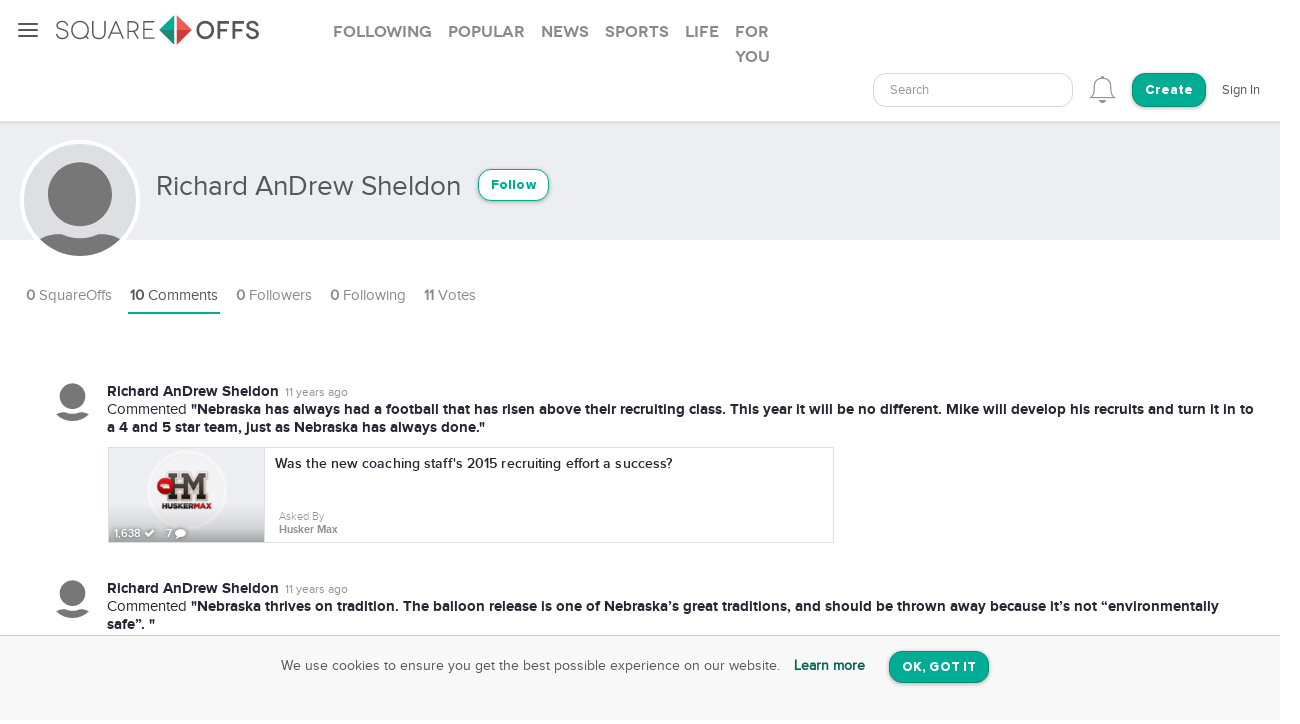

--- FILE ---
content_type: text/html; charset=utf-8
request_url: https://squareoffs.com/richardandrew.sheldon
body_size: 6903
content:
<!DOCTYPE html>
<html lang="en">
<head>
  <meta charset="utf-8">
  <title>Richard AnDrew Sheldon - SquareOffs</title>
<meta name="description" content="Join Richard AnDrew Sheldon on SquareOffs, the best place to collect, compare, and share opinions online. Discover what people are thinking.">
<meta name="keywords" content="squareoffs, square offs, square off, debate, vs, opinion, poll, vote, comment, conversation, top, best, review, comparison, compare, face off, faceoff, social, versus, vs., pick, side, voice, challenge, choose, compete, decide, right, wrong, ask, binary">
<meta name="robots" content="index">
<meta name="news_keywords" content="SquareOffs, Square Offs, square off, debate, vs, opinion, poll, vote, comment, conversation, top, best, review, comparison, compare, face off, faceoff, social, versus, vs., pick, side, voice, challenge, choose, compete, decide, right, wrong, ask, binary">
  
  <meta http-equiv="X-UA-Compatible" content="IE=edge,chrome=1">
  <meta name="viewport" content="width=device-width, initial-scale=1.0">
  <meta name="msvalidate.01" content="8347CA3704E2CB33C11E1E767BEC5175">

  <link rel="shortcut icon" type="image/png" href="/assets/SO_favicon-8f87f3e5b49fb9d8c28554f50f101454644b0396eb4245a42d13eb96db58999e.png" />
  <link rel="stylesheet" media="all" href="/assets/new_application-a944e6d6b07f8eb887540fe8061c17ef6672a824431e727bfa798c81920f1a8f.css" />
  <link rel="stylesheet" media="all" href="/assets/smartbanner.min-611967a1a5f8bbb403a69ffb5d958ab6861df1928ae240526245d6f44b81afe0.css" />
  <script src="https://vjs.zencdn.net/7.20.3/video.min.js"></script>
  <link href="https://vjs.zencdn.net/7.20.3/video-js.css" rel="stylesheet" />
  <meta name="csrf-param" content="authenticity_token" />
<meta name="csrf-token" content="ETsgPiCW3s8PUrVE4shj6wq5vtvmdbMW5LQ1VQElEXF5o0uf68TIbmJsl8ZsV9iuh6lxkw7i2jp2yLQruMMoqw==" />
  
</head>

<script src="//rum-static.pingdom.net/pa-5f34403c146aea001500088f.js" async></script>

<body id="account-users" class="px-navbar-fixed ">
  <nav class="px-nav px-nav-left px-nav-collapse
  guest-user
  
  px-nav-off-canvas"
  id="px-nav-dropdowns-left"
>
  <button type="button" class="px-nav-toggle " data-toggle="px-nav">
    <span class="navbar-toggle-icon"></span>
  </button>

  <ul class="px-nav-content">
      <li class="px-nav-item">
        <a href="/users/sign_in">
          <span class="px-nav-label">Login</span>
</a>      </li>
      <li class="px-nav-item">
        <a href="/registration/new">
          <span class="px-nav-label">Create Account</span>
</a>      </li>
      <li class="px-nav-item">
        <a href="/search">
          <span class="px-nav-label">Search</span>
</a>      </li>
      <li class="px-nav-item">
        <a href="/publishers">
          <span class="px-nav-label">Publishers & Brands</span>
</a>      </li>
      <li class="px-nav-item">
        <a href="https://wordpress.org/plugins/squareoffs/">
          <span class="px-nav-label">WordPress</span>
</a>      </li>
      <li class="px-nav-item">
        <a href="https://about.squareoffs.com/blog/">
          <span class="px-nav-label">Blog</span>
</a>      </li>

      <li class="px-nav-item the-square hidden-xs hidden-sm ">
        <a href="/">
          <img class="px-nav-icon active" src="/assets/Square-b1d6325ad09053e778191ae051d5c96f24c2495d1ee25f3aaea014b365a52881.png" />
          <img class="px-nav-icon inactive" src="/assets/square-gray-203b417bb1050ab25786cd2aa96b8386c9639b78674dc29eeb1d937dd4692520.png" />
          <span class="px-nav-label">The Square</span>
</a>      </li>



      <li class="px-nav-item">
        <div class="separator"></div>
      </li>
      <li class="px-nav-item sidr_social">
        <a class="sidr_twitter" href="https://twitter.com/SquareOffs">
          <i class="fa fa-twitter px-nav-icon"></i>
          <span class="px-nav-label">Follow Us on Twitter</span>
        </a>
      </li>
      <li class="px-nav-item sidr_social">
        <a class="sidr_facebook" href="https://www.facebook.com/squareoffs" target="blank">
          <i class="fa fa-facebook px-nav-icon"></i>
          <span class="px-nav-label">Follow Us on Facebook</span>
        </a>
      </li>
  </ul>

  <ul class="px-nav-content px-nav-footer">
    <li class="px-nav-item">
      <a class="support" href="https://support.squareoffs.com/en/">
        <span>Support</span>
</a>      <span>&#183;</span>
      <a class="about" href="https://about.squareoffs.com">
        <span class="px-nav-label">About</span>
</a>      <span>&#183;</span>
      <a class="terms" href="/terms">
        <span>Terms</span>
</a>    </li>
    <li class="px-nav-item">
      <a href="/">
        <span>
          © 2026 SquareOffs
        </span>
      </a>
    </li>
  </ul>
</nav>

<nav class="navbar px-navbar ">
  <button type="button" class="navbar-toggle collapsed">
  </button>
  <a class="navbar-brand" href="/"><img alt="SquareOffs logo" src="/assets/Logo-343c6a748ac336ca96afdf9d72fdeb3d70f1478434f3566ae459fd1707da8d18.svg" /></a>
    <ul class="nav nav-tabs nav-tabs-simple nav-lg hidden-xs hidden-sm hidden-md">
      <li role="presentation" class="false">
  <a role="tab" aria-controls="all" rel="the-square-tab-following" class="" href="/topic/following">Following</a>
</li>

<li role="presentation" class="false">
  <a role="tab" aria-controls="all" rel="the-square-tab-popular" class="" href="/topic/popular">Popular</a>
</li>

<li role="presentation" class="false">
  <a role="tab" aria-controls="all" rel="the-square-tab-news" class="" href="/topic/news">News</a>
</li>

<li role="presentation" class="false">
  <a role="tab" aria-controls="all" rel="the-square-tab-sports" class="" href="/topic/sports">Sports</a>
</li>

<li role="presentation" class="false">
  <a role="tab" aria-controls="all" rel="the-square-tab-life" class="" href="/topic/life">Life</a>
</li>

<li role="presentation" class="false">
  <a role="tab" aria-controls="all" rel="the-square-tab-for you" class="for-you-tab" href="/topic/for%20you">For you</a>
</li>


    </ul>
  <div class="navbar-collapse collapse" aria-expanded="false" id="px-navbar-forms-collapse">
    <ul class="nav navbar-nav navbar-right">
        <li class="hidden-xs hidden-sm">
          <form id="new_search" class="navbar-form visible-lg" role="search" action="/search" accept-charset="UTF-8" method="get">
            <div class="form-group">
              <select class="form-control" name="q"  data-allow-clear="true" style="width: 100%">
                <option></option>
              </select>
            </div>
</form>          <a class="hidden-lg" href="/search"><i class='px-navbar-icon icon ion-ios-search'></i></a>
        </li>
        <li class="dropdown user-notifications-dropdown hidden-md">
            <i class="px-navbar-icon icon ion-ios-bell-outline unauthenticated-prompt"></i>

        </li>
        <li class="create-btn-container">
          <a href="/registration/new?utm_source=account%2Fusers">
            <button type="button" class="btn btn-primary navbar-btn btn-rounded">
              Create
            </button>
</a>        </li>
          <li>
            <a href="/users/sign_in">Sign In</a>
          </li>
    </ul>
  </div>
</nav>

  <nav class="bottom-nav px-navbar visible-xs visible-sm">
  <div class="bottom-nav-container">
    <div class="bottom-nav-item">
      <a class="" href="/"><i class='px-navbar-icon icon ion-ios-home-outline'></i></a>
    </div>
    <div class="bottom-nav-item">
      <a class="" href="/search"><i class='px-navbar-icon icon ion-ios-search'></i></a>
    </div>
    <div class="bottom-nav-item">
      <a class=" unauthenticated-prompt" href="#"><i class='px-navbar-icon icon ion-ios-plus-outline create_so_button '></i></a>
    </div>
    <div class="bottom-nav-item user-notifications-dropup dropup">
        <i class="px-navbar-icon icon ion-ios-bell-outline unauthenticated-prompt"></i>

    </div>
    <div class="bottom-nav-item">
    <a class="unauthenticated-prompt" href="#">
      <img class="px-navbar-image user-image " alt="default profile image" src="/assets/SOProfile-cb5798a284da490e620ff00069f852bc690799e2af53b40c7e2f03209dd8a3e5.svg" />
</a>    </div>
  </div>
</nav>



    <meta name="smartbanner:title" content="SquareOffs">
<meta name="smartbanner:author" content="Download the App">
<meta name="smartbanner:price" content="On iOS & Android">
<meta name="smartbanner:price-suffix-apple" content=" ">
<meta name="smartbanner:price-suffix-google" content=" ">
<meta name="smartbanner:icon-apple" content="https://squareoffs.com/assets/Icon-e57ad7a5a815aca69c9c9620bf6a92f5324184b3e45374673aec2a03c91bd36e.png">
<meta name="smartbanner:icon-google" content="https://squareoffs.com/assets/Icon-e57ad7a5a815aca69c9c9620bf6a92f5324184b3e45374673aec2a03c91bd36e.png">
<meta name="smartbanner:button" content="VIEW">
<meta name="smartbanner:button-url-apple" content="https://squareoffs.co/smartbannerios">
<meta name="smartbanner:button-url-google" content="https://squareoffs.co/smartbannerandroid">
<meta name="smartbanner:enabled-platforms" content="android,ios">
<meta name="smartbanner:close-label" content="Close">


    <ul class="nav nav-tabs nav-tabs-simple nav-md visible-xs visible-sm scrollmenu">
      <li role="presentation" class="false">
  <a role="tab" aria-controls="all" rel="the-square-tab-following" class="" href="/topic/following">Following</a>
</li>

<li role="presentation" class="false">
  <a role="tab" aria-controls="all" rel="the-square-tab-popular" class="" href="/topic/popular">Popular</a>
</li>

<li role="presentation" class="false">
  <a role="tab" aria-controls="all" rel="the-square-tab-news" class="" href="/topic/news">News</a>
</li>

<li role="presentation" class="false">
  <a role="tab" aria-controls="all" rel="the-square-tab-sports" class="" href="/topic/sports">Sports</a>
</li>

<li role="presentation" class="false">
  <a role="tab" aria-controls="all" rel="the-square-tab-life" class="" href="/topic/life">Life</a>
</li>

<li role="presentation" class="false">
  <a role="tab" aria-controls="all" rel="the-square-tab-for you" class="for-you-tab" href="/topic/for%20you">For you</a>
</li>


    </ul>

  <div class="px-content container-fluid">
    <div id="flash-messages">
</div>

    
<div id="account">
  <div class="account-cover-photo cover-photo">
  
  <div class="cover-border" style="display: none;"></div>
</div>
<div class="page-profile-v2-subheader">
  <img title="Richard AnDrew Sheldon" alt="Richard AnDrew Sheldon" class="page-profile-v2-avatar border-round" onerror="this.onerror=null;this.src=&#39;/assets/SOProfile-cb5798a284da490e620ff00069f852bc690799e2af53b40c7e2f03209dd8a3e5.svg&#39;" src="//graph.facebook.com/100007371216714/picture?type=square" />
  <div class="subheader-text ">  
    <div class="subheader-group">
      <h1 class="m-t-2">
        <span>Richard AnDrew Sheldon</span>
      </h1>
            <button type="button" class="btn btn-sm btn-rounded btn-outline m-l-1 btn-primary unauthenticated-prompt" data-user-id="894867" data-follower-type="user">Follow</button>

    </div>
    <span>




    </span>
  </div>
</div>

<div class="about-me"></div>

<ul class="nav nav-lg nav-tabs nav-tabs-simple tab-resize-tabs" id="profile-tabs">
  <li class="dropdown tab-resize">
    <a class="dropdown-toggle" data-toggle="dropdown" role="button" aria-haspopup="true" aria-expanded="false">
      <span class="tab-resize-icon"></span>
    </a>
    <ul class="dropdown-menu"></ul>
  </li>
  <li class="">
    <a href="/richardandrew.sheldon">
      <strong>0</strong> SquareOffs
</a>  </li>
  <li class="active">
    <a href="/richardandrew.sheldon/comments">
      <strong>10</strong> Comments
</a>  </li>
  <li class="">
    <a href="/richardandrew.sheldon/followers">
      <strong>0</strong> Followers
</a>  </li>
  <li class="">
    <a href="/richardandrew.sheldon/followed_users">
      <strong>0</strong> Following
</a>  </li>
  <li>
    <a href="#profile-votes" data-toggle="tab">
      <strong>11</strong> Votes
    </a>
  </li>
</ul>



  <div class="tab-content p-y-0">
    <div id="profile-view">
      <div class="tab-content">
        <div class="tab-pane fade  square-offs-container" id="account-squareoffs">
            <div class="page-signup-container">
              <div class="panel p-a-4 text-xs-center">
                <h1 class="m-y-2">Richard AnDrew Sheldon has not created any SquareOffs yet.</h1>
              </div>
            </div>
        </div>
      </div>
    </div>
      <div class="tab-pane fade in active" id="profile-comments">
          <div id="comments-wrapper">
    <div class="profile-comment-item p-l-4 p-y-1 m-b-1">
    <img title="Richard AnDrew Sheldon" alt="Richard AnDrew Sheldon" class="profile-comment-avatar border-round position-absolute" onerror="this.onerror=null;this.src=&#39;/assets/SOProfile-cb5798a284da490e620ff00069f852bc690799e2af53b40c7e2f03209dd8a3e5.svg&#39;" src="//graph.facebook.com/100007371216714/picture?type=square" />
      <div class="summary-card-info font-size-15">
        <div class="profile-comment-user-info">
          <div class="font-family-rgbold display-inline-block">Richard AnDrew Sheldon</div>
          <div class="comment-time-ago display-inline-block"><span title="2015-02-07T11:16:21-06:00" class="timeago">2015-02-07T11:16:21-06:00</span></div>
          <div><span>Commented </span><span class="font-family-rgbold">"Nebraska has always had a football that has risen above their recruiting class. This year it will be no different. Mike will develop his recruits and turn it in to a 4 and 5 star team, just as Nebraska has always done."</span></div>
        </div>
      </div>
      <div class="commented-preview-card">
        <a id="was-the-new-coaching-staff-s-2015-recruiting-effort-a-success" class="infinite-item square-off-info" target="_parent" href="/HuskerMax/was-the-new-coaching-staff-s-2015-recruiting-effort-a-success">
          
<div class="cover-photo creator-image">
    <img alt="Was the new coaching staff&#39;s 2015 recruiting effort a success?" title="Was the new coaching staff&#39;s 2015 recruiting effort a success?" src="https://assets.squareoffs.com/profiles/avatars/2811/large/1646350958/twitter_umpteen.png?1646350958" />
    <div class="cover-border"></div>
    <div class="readable">
      1,638 <i class='fa fa-check'></i>
      7 <i class='fa fa-comment'></i>
    </div>
</div>
<div class="title">
  Was the new coaching staff&#39;s 2015 recruiting effort a success?
</div>
  <div class="summary-card-info">
    <div class="display-inline-block">
      <div class="font-family-light">Asked By</div>
      <div class="font-family-rgbold">Husker Max</div>
    </div>
  </div>

</a>      </div>
    </div>
    <div class="profile-comment-item p-l-4 p-y-1 m-b-1">
    <img title="Richard AnDrew Sheldon" alt="Richard AnDrew Sheldon" class="profile-comment-avatar border-round position-absolute" onerror="this.onerror=null;this.src=&#39;/assets/SOProfile-cb5798a284da490e620ff00069f852bc690799e2af53b40c7e2f03209dd8a3e5.svg&#39;" src="//graph.facebook.com/100007371216714/picture?type=square" />
      <div class="summary-card-info font-size-15">
        <div class="profile-comment-user-info">
          <div class="font-family-rgbold display-inline-block">Richard AnDrew Sheldon</div>
          <div class="comment-time-ago display-inline-block"><span title="2014-09-26T06:29:18-05:00" class="timeago">2014-09-26T06:29:18-05:00</span></div>
          <div><span>Commented </span><span class="font-family-rgbold">"Nebraska thrives on tradition. The balloon release is one of Nebraska’s great traditions, and should be thrown away because it’s not “environmentally safe”.  "</span></div>
        </div>
      </div>
      <div class="commented-preview-card">
        <a id="should-the-memorial-stadium-balloon-release-be-ended" class="infinite-item square-off-info" target="_parent" href="/HuskerMax/should-the-memorial-stadium-balloon-release-be-ended">
          
<div class="cover-photo creator-image">
    <img alt="Should the Memorial Stadium balloon release be ended?" title="Should the Memorial Stadium balloon release be ended?" src="https://assets.squareoffs.com/profiles/avatars/2811/large/1646350958/twitter_umpteen.png?1646350958" />
    <div class="cover-border"></div>
    <div class="readable">
      3,679 <i class='fa fa-check'></i>
      71 <i class='fa fa-comment'></i>
    </div>
</div>
<div class="title">
  Should the Memorial Stadium balloon release be ended?
</div>
  <div class="summary-card-info">
    <div class="display-inline-block">
      <div class="font-family-light">Asked By</div>
      <div class="font-family-rgbold">Husker Max</div>
    </div>
  </div>

</a>      </div>
    </div>
    <div class="profile-comment-item p-l-4 p-y-1 m-b-1">
    <img title="Richard AnDrew Sheldon" alt="Richard AnDrew Sheldon" class="profile-comment-avatar border-round position-absolute" onerror="this.onerror=null;this.src=&#39;/assets/SOProfile-cb5798a284da490e620ff00069f852bc690799e2af53b40c7e2f03209dd8a3e5.svg&#39;" src="//graph.facebook.com/100007371216714/picture?type=square" />
      <div class="summary-card-info font-size-15">
        <div class="profile-comment-user-info">
          <div class="font-family-rgbold display-inline-block">Richard AnDrew Sheldon</div>
          <div class="comment-time-ago display-inline-block"><span title="2014-07-27T15:46:50-05:00" class="timeago">2014-07-27T15:46:50-05:00</span></div>
          <div><span>Commented </span><span class="font-family-rgbold">"The only way we can follow recruiting is by listening to subjective analyzes of media outlets as they review their &quot;top prospects&quot;. Those prospects don&#39;t necessarily fit Nebraska&#39;s system.   "</span></div>
        </div>
      </div>
      <div class="commented-preview-card">
        <a id="do-you-follow-nu-football-recruiting-year-round" class="infinite-item square-off-info" target="_parent" href="/HuskerMax/do-you-follow-nu-football-recruiting-year-round">
          
<div class="cover-photo creator-image">
    <img alt="Do you follow NU football recruiting year round?" title="Do you follow NU football recruiting year round?" src="https://assets.squareoffs.com/profiles/avatars/2811/large/1646350958/twitter_umpteen.png?1646350958" />
    <div class="cover-border"></div>
    <div class="readable">
      632 <i class='fa fa-check'></i>
      5 <i class='fa fa-comment'></i>
    </div>
</div>
<div class="title">
  Do you follow NU football recruiting year round?
</div>
  <div class="summary-card-info">
    <div class="display-inline-block">
      <div class="font-family-light">Asked By</div>
      <div class="font-family-rgbold">Husker Max</div>
    </div>
  </div>

</a>      </div>
    </div>
    <div class="profile-comment-item p-l-4 p-y-1 m-b-1">
    <img title="Richard AnDrew Sheldon" alt="Richard AnDrew Sheldon" class="profile-comment-avatar border-round position-absolute" onerror="this.onerror=null;this.src=&#39;/assets/SOProfile-cb5798a284da490e620ff00069f852bc690799e2af53b40c7e2f03209dd8a3e5.svg&#39;" src="//graph.facebook.com/100007371216714/picture?type=square" />
      <div class="summary-card-info font-size-15">
        <div class="profile-comment-user-info">
          <div class="font-family-rgbold display-inline-block">Richard AnDrew Sheldon</div>
          <div class="comment-time-ago display-inline-block"><span title="2014-07-12T05:08:43-05:00" class="timeago">2014-07-12T05:08:43-05:00</span></div>
          <div><span>Commented </span><span class="font-family-rgbold">"A top 15 class is a good thing for Nebraska and shows promising signs for the future."</span></div>
        </div>
      </div>
      <div class="commented-preview-card">
        <a id="are-you-satisfied-with-the-current-nu-football-recruiting-class" class="infinite-item square-off-info" target="_parent" href="/HuskerMax/are-you-satisfied-with-the-current-nu-football-recruiting-class">
          
<div class="cover-photo creator-image">
    <img alt="Are you satisfied with the current NU football recruiting class?" title="Are you satisfied with the current NU football recruiting class?" src="https://assets.squareoffs.com/profiles/avatars/2811/large/1646350958/twitter_umpteen.png?1646350958" />
    <div class="cover-border"></div>
    <div class="readable">
      856 <i class='fa fa-check'></i>
      3 <i class='fa fa-comment'></i>
    </div>
</div>
<div class="title">
  Are you satisfied with the current NU football recruiting class?
</div>
  <div class="summary-card-info">
    <div class="display-inline-block">
      <div class="font-family-light">Asked By</div>
      <div class="font-family-rgbold">Husker Max</div>
    </div>
  </div>

</a>      </div>
    </div>
    <div class="profile-comment-item p-l-4 p-y-1 m-b-1">
    <img title="Richard AnDrew Sheldon" alt="Richard AnDrew Sheldon" class="profile-comment-avatar border-round position-absolute" onerror="this.onerror=null;this.src=&#39;/assets/SOProfile-cb5798a284da490e620ff00069f852bc690799e2af53b40c7e2f03209dd8a3e5.svg&#39;" src="//graph.facebook.com/100007371216714/picture?type=square" />
      <div class="summary-card-info font-size-15">
        <div class="profile-comment-user-info">
          <div class="font-family-rgbold display-inline-block">Richard AnDrew Sheldon</div>
          <div class="comment-time-ago display-inline-block"><span title="2014-06-07T08:07:51-05:00" class="timeago">2014-06-07T08:07:51-05:00</span></div>
          <div><span>Commented </span><span class="font-family-rgbold">"Suh couldn&#39;t do it. That means Randy can&#39;t do it. He is the best anyone has seen in the BCS-Post BCS era. With offensive lines getting better each year,  increasing the difficulty of making a sack."</span></div>
        </div>
      </div>
      <div class="commented-preview-card">
        <a id="will-randy-gregory-break-the-all-time-single-season-sack-record" class="infinite-item square-off-info" target="_parent" href="/HuskerMax/will-randy-gregory-break-the-all-time-single-season-sack-record">
          
<div class="cover-photo creator-image">
    <img alt="Will Randy Gregory break the all time single season sack record?" title="Will Randy Gregory break the all time single season sack record?" src="https://assets.squareoffs.com/profiles/avatars/2811/large/1646350958/twitter_umpteen.png?1646350958" />
    <div class="cover-border"></div>
    <div class="readable">
      653 <i class='fa fa-check'></i>
      5 <i class='fa fa-comment'></i>
    </div>
</div>
<div class="title">
  Will Randy Gregory break the all time single season sack record?
</div>
  <div class="summary-card-info">
    <div class="display-inline-block">
      <div class="font-family-light">Asked By</div>
      <div class="font-family-rgbold">Husker Max</div>
    </div>
  </div>

</a>      </div>
    </div>
    <div class="profile-comment-item p-l-4 p-y-1 m-b-1">
    <img title="Richard AnDrew Sheldon" alt="Richard AnDrew Sheldon" class="profile-comment-avatar border-round position-absolute" onerror="this.onerror=null;this.src=&#39;/assets/SOProfile-cb5798a284da490e620ff00069f852bc690799e2af53b40c7e2f03209dd8a3e5.svg&#39;" src="//graph.facebook.com/100007371216714/picture?type=square" />
      <div class="summary-card-info font-size-15">
        <div class="profile-comment-user-info">
          <div class="font-family-rgbold display-inline-block">Richard AnDrew Sheldon</div>
          <div class="comment-time-ago display-inline-block"><span title="2014-05-12T10:55:54-05:00" class="timeago">2014-05-12T10:55:54-05:00</span></div>
          <div><span>Commented </span><span class="font-family-rgbold">"He is the closest thing you get to constant. He has also produced similar numbers to Clowney, which cannot be ignored by the national media."</span></div>
        </div>
      </div>
      <div class="commented-preview-card">
        <a id="will-randy-gregory-be-a-top-ten-pick-in-the-2015-nfl-draft" class="infinite-item square-off-info" target="_parent" href="/HuskerMax/will-randy-gregory-be-a-top-ten-pick-in-the-2015-nfl-draft">
          
<div class="cover-photo creator-image">
    <img alt="Will Randy Gregory be a top ten pick in the 2015 NFL Draft?" title="Will Randy Gregory be a top ten pick in the 2015 NFL Draft?" src="https://assets.squareoffs.com/profiles/avatars/2811/large/1646350958/twitter_umpteen.png?1646350958" />
    <div class="cover-border"></div>
    <div class="readable">
      475 <i class='fa fa-check'></i>
      3 <i class='fa fa-comment'></i>
    </div>
</div>
<div class="title">
  Will Randy Gregory be a top ten pick in the 2015 NFL Draft?
</div>
  <div class="summary-card-info">
    <div class="display-inline-block">
      <div class="font-family-light">Asked By</div>
      <div class="font-family-rgbold">Husker Max</div>
    </div>
  </div>

</a>      </div>
    </div>
    <div class="profile-comment-item p-l-4 p-y-1 m-b-1">
    <img title="Richard AnDrew Sheldon" alt="Richard AnDrew Sheldon" class="profile-comment-avatar border-round position-absolute" onerror="this.onerror=null;this.src=&#39;/assets/SOProfile-cb5798a284da490e620ff00069f852bc690799e2af53b40c7e2f03209dd8a3e5.svg&#39;" src="//graph.facebook.com/100007371216714/picture?type=square" />
      <div class="summary-card-info font-size-15">
        <div class="profile-comment-user-info">
          <div class="font-family-rgbold display-inline-block">Richard AnDrew Sheldon</div>
          <div class="comment-time-ago display-inline-block"><span title="2014-05-12T10:54:28-05:00" class="timeago">2014-05-12T10:54:28-05:00</span></div>
          <div><span>Commented </span><span class="font-family-rgbold">"He is the best rated returning I-back, combined with the talent that he brings to the table, his drive, and his heart will earn him a spot in the Heisman finals in New York."</span></div>
        </div>
      </div>
      <div class="commented-preview-card">
        <a id="will-ameer-abdullah-finish-top-five-in-the-heisman-trophy-voting" class="infinite-item square-off-info" target="_parent" href="/HuskerMax/will-ameer-abdullah-finish-top-five-in-the-heisman-trophy-voting">
          
<div class="cover-photo creator-image">
    <img alt="Will Ameer Abdullah finish top five in the Heisman Trophy voting?" title="Will Ameer Abdullah finish top five in the Heisman Trophy voting?" src="https://assets.squareoffs.com/profiles/avatars/2811/large/1646350958/twitter_umpteen.png?1646350958" />
    <div class="cover-border"></div>
    <div class="readable">
      959 <i class='fa fa-check'></i>
      10 <i class='fa fa-comment'></i>
    </div>
</div>
<div class="title">
  Will Ameer Abdullah finish top five in the Heisman Trophy voting?
</div>
  <div class="summary-card-info">
    <div class="display-inline-block">
      <div class="font-family-light">Asked By</div>
      <div class="font-family-rgbold">Husker Max</div>
    </div>
  </div>

</a>      </div>
    </div>
    <div class="profile-comment-item p-l-4 p-y-1 m-b-1">
    <img title="Richard AnDrew Sheldon" alt="Richard AnDrew Sheldon" class="profile-comment-avatar border-round position-absolute" onerror="this.onerror=null;this.src=&#39;/assets/SOProfile-cb5798a284da490e620ff00069f852bc690799e2af53b40c7e2f03209dd8a3e5.svg&#39;" src="//graph.facebook.com/100007371216714/picture?type=square" />
      <div class="summary-card-info font-size-15">
        <div class="profile-comment-user-info">
          <div class="font-family-rgbold display-inline-block">Richard AnDrew Sheldon</div>
          <div class="comment-time-ago display-inline-block"><span title="2014-05-05T10:36:26-05:00" class="timeago">2014-05-05T10:36:26-05:00</span></div>
          <div><span>Commented </span><span class="font-family-rgbold">"People aren&#39;t interested in husker talent like they used to be."</span></div>
        </div>
      </div>
      <div class="commented-preview-card">
        <a id="how-many-huskers-will-go-in-this-weeks-nfl-draft" class="infinite-item square-off-info" target="_parent" href="/HuskerMax/how-many-huskers-will-go-in-this-weeks-nfl-draft">
          
<div class="cover-photo creator-image">
    <img alt="How many Huskers will go in this weeks NFL Draft?" title="How many Huskers will go in this weeks NFL Draft?" src="https://assets.squareoffs.com/profiles/avatars/2811/large/1646350958/twitter_umpteen.png?1646350958" />
    <div class="cover-border"></div>
    <div class="readable">
      678 <i class='fa fa-check'></i>
      4 <i class='fa fa-comment'></i>
    </div>
</div>
<div class="title">
  How many Huskers will go in this weeks NFL Draft?
</div>
  <div class="summary-card-info">
    <div class="display-inline-block">
      <div class="font-family-light">Asked By</div>
      <div class="font-family-rgbold">Husker Max</div>
    </div>
  </div>

</a>      </div>
    </div>
    <div class="profile-comment-item p-l-4 p-y-1 m-b-1">
    <img title="Richard AnDrew Sheldon" alt="Richard AnDrew Sheldon" class="profile-comment-avatar border-round position-absolute" onerror="this.onerror=null;this.src=&#39;/assets/SOProfile-cb5798a284da490e620ff00069f852bc690799e2af53b40c7e2f03209dd8a3e5.svg&#39;" src="//graph.facebook.com/100007371216714/picture?type=square" />
      <div class="summary-card-info font-size-15">
        <div class="profile-comment-user-info">
          <div class="font-family-rgbold display-inline-block">Richard AnDrew Sheldon</div>
          <div class="comment-time-ago display-inline-block"><span title="2014-03-31T10:35:23-05:00" class="timeago">2014-03-31T10:35:23-05:00</span></div>
          <div><span>Commented </span><span class="font-family-rgbold">"One of the only all america backs in the country returns to Nebraska, along with a better poised quarterback and a wide out who can perform in space like nobody you have ever seen before.             "</span></div>
        </div>
      </div>
      <div class="commented-preview-card">
        <a id="tommy-ameer-kenny-best-offensive-trio-in-the-big-ten-west" class="infinite-item square-off-info" target="_parent" href="/HuskerMax/tommy-ameer-kenny-best-offensive-trio-in-the-big-ten-west">
          
<div class="cover-photo creator-image">
    <img alt="Tommy, Ameer, Kenny: Best offensive trio in the Big Ten West?" title="Tommy, Ameer, Kenny: Best offensive trio in the Big Ten West?" src="https://assets.squareoffs.com/profiles/avatars/2811/large/1646350958/twitter_umpteen.png?1646350958" />
    <div class="cover-border"></div>
    <div class="readable">
      971 <i class='fa fa-check'></i>
      9 <i class='fa fa-comment'></i>
    </div>
</div>
<div class="title">
  Tommy, Ameer, Kenny: Best offensive trio in the Big Ten West?
</div>
  <div class="summary-card-info">
    <div class="display-inline-block">
      <div class="font-family-light">Asked By</div>
      <div class="font-family-rgbold">Husker Max</div>
    </div>
  </div>

</a>      </div>
    </div>
    <div class="profile-comment-item p-l-4 p-y-1 m-b-1">
    <img title="Richard AnDrew Sheldon" alt="Richard AnDrew Sheldon" class="profile-comment-avatar border-round position-absolute" onerror="this.onerror=null;this.src=&#39;/assets/SOProfile-cb5798a284da490e620ff00069f852bc690799e2af53b40c7e2f03209dd8a3e5.svg&#39;" src="//graph.facebook.com/100007371216714/picture?type=square" />
      <div class="summary-card-info font-size-15">
        <div class="profile-comment-user-info">
          <div class="font-family-rgbold display-inline-block">Richard AnDrew Sheldon</div>
          <div class="comment-time-ago display-inline-block"><span title="2014-03-12T11:13:44-05:00" class="timeago">2014-03-12T11:13:44-05:00</span></div>
          <div><span>Commented </span><span class="font-family-rgbold">"They have proved that they can contend in The Dance and make it to the Sweet Sixteen round."</span></div>
        </div>
      </div>
      <div class="commented-preview-card">
        <a id="husker-hoops-will-both-men-and-women-make-the-ncaa-tourney" class="infinite-item square-off-info" target="_parent" href="/HuskerMax/husker-hoops-will-both-men-and-women-make-the-ncaa-tourney">
          
<div class="cover-photo creator-image">
    <img alt="Husker Hoops: Will both men and women make the NCAA tourney?" title="Husker Hoops: Will both men and women make the NCAA tourney?" src="https://assets.squareoffs.com/profiles/avatars/2811/large/1646350958/twitter_umpteen.png?1646350958" />
    <div class="cover-border"></div>
    <div class="readable">
      1,237 <i class='fa fa-check'></i>
      5 <i class='fa fa-comment'></i>
    </div>
</div>
<div class="title">
  Husker Hoops: Will both men and women make the NCAA tourney?
</div>
  <div class="summary-card-info">
    <div class="display-inline-block">
      <div class="font-family-light">Asked By</div>
      <div class="font-family-rgbold">Husker Max</div>
    </div>
  </div>

</a>      </div>
    </div>
</div>



      </div>
  </div>
</div>


  </div>

    <div class="gdpr alert cookies">
    <p class="text-xs-center">We use cookies to ensure you get the best possible experience on our website.
      <a href="/terms" class="alert-link m-x-1 ">Learn more</a>
      <a class="m-a-1 btn btn-primary btn-rounded" rel="nofollow" data-remote="true" data-method="post" href="/gdpr/cookies">OK, GOT IT</a>
    </p>
  </div>


  <div class="modal fade" id="confirm-modal" tabindex="-1" role="dialog" aria-labelledby="square_off-delete-modal">
    <div class="modal-dialog" role="document">
      <div class="modal-content">
        <div class="modal-header">
          <button type="button" class="close" data-dismiss="modal" aria-label="Close"><span aria-hidden="true">&times;</span></button>
          <div class="modal-title">Delete SquareOff?</div>
        </div>
        <div class="modal-body">
          This action cannot be undone. Are you sure you want to continue?
          <input type="hidden" value="" id="delete-square-off-id">
        </div>
        <div class="modal-footer">
          <button type="button" class="btn btn-default" data-dismiss="modal">Cancel</button>
          <button type="button" class="btn btn-danger delete-button-dialog">Delete</button>
        </div>
      </div>
    </div>
  </div>

  <div class="modal fade" id="confirm-account-delete-modal" tabindex="-1" role="dialog" aria-labelledby="square_off-delete-modal">
    <div class="modal-dialog" role="document">
      <div class="modal-content">
        <div class="modal-header">
          <button type="button" class="close" data-dismiss="modal" aria-label="Close"><span aria-hidden="true">&times;</span></button>
          <div class="modal-title">Delete Account?</div>
        </div>
        <div class="modal-body">
          This action cannot be undone. Are you sure you want to continue?
          <input type="hidden" value="" id="delete-user-id">
        </div>
        <div class="modal-footer">
          <button type="button" class="btn btn-default" data-dismiss="modal">Cancel</button>
          <button type="button" class="btn btn-danger delete-account-button-dialog">Delete</button>
        </div>
      </div>
    </div>
  </div>

  <div class="modal fade" id="embed-modal" tabindex="-1" role="dialog" aria-labelledby="square_off-embed-modal">
    <div class="modal-dialog modal-lg" role="document">
      <div class="modal-content"></div>
    </div>
  </div>

  <div class="modal fade" id="stats-modal" tabindex="-1" role="dialog" aria-labelledby="square_off-stats-modal">
    <div class="modal-dialog modal-lg" role="document">
      <div class="modal-content">
        <div class="modal-header">
          <button type="button" class="close" data-dismiss="modal" aria-label="Close"><span aria-hidden="true">&times;</span></button>
          <div class="modal-title">Stats</div>
        </div>
        <div class="modal-body">
        </div>
      </div>
    </div>
  </div>

  <div class="modal fade" id="squareoff-modal" tabindex="-1" role="dialog" aria-labelledby="square_off-modal-label">
  </div>

  <div class="modal fade unauthenticated-modal" id="unauthenticated-modal" tabindex="-1" role="dialog" aria-labelledby="unauthenticated-modal">
  <div class="modal-dialog" role="document">
    <div class="modal-content">
      <div class="modal-body text-center">

        <div class="font-size-20 modal-text">
          You need a SquareOffs account to <br>
          <strong>join the conversation.</strong>
        </div>
        <a target="" href="/registration/new?utm_source=follower-link">
          <button type="button" class="btn btn-rounded btn-primary">Sign Up with Email</button>
</a>        <div id="dynamic-omniauth-links"></div>
        <div class="text-muted font-size-10 m-t-3">
          By signing up, you agree with the Terms & Conditions
        </div>
        <div class="bottom-part font-size-14 text-center">
          <strong>Already have an account? <a target="" href="/users/sign_in">Login.</a></strong>
        </div>
      </div>
    </div>
  </div>
</div>

  <script>
  (function() {
    (function(i,s,o,g,r,a,m){i['GoogleAnalyticsObject']=r;i[r]=i[r]||function(){
    (i[r].q=i[r].q||[]).push(arguments)},i[r].l=1*new Date();a=s.createElement(o),
    m=s.getElementsByTagName(o)[0];a.async=1;a.src=g;m.parentNode.insertBefore(a,m)
    })(window,document,'script','//www.google-analytics.com/analytics.js','ga');

    ga('create', 'UA-37524493-1', 'auto');
    ga('send', 'pageview');
  })();
</script>


  <script src="/assets/new_application-ae5d1930785c5ab5abfad565301a648cef28ffab1b2bd55acc68db2c4af4d6ad.js"></script>

  <script type="text/javascript" charset="utf-8">
    if (typeof SquareOffs === 'undefined' || SquareOffs === null) {
      SquareOffs = {}
    }
    SquareOffs.current_page = 1;
    SquareOffs.default_image = "https://squareoffs.com/assets/Icon-e57ad7a5a815aca69c9c9620bf6a92f5324184b3e45374673aec2a03c91bd36e.png";
    SquareOffs.default_user_image = "/assets/SOProfile-cb5798a284da490e620ff00069f852bc690799e2af53b40c7e2f03209dd8a3e5.svg";
  </script>
  

  <script src="//pagead2.googlesyndication.com/pagead/js/adsbygoogle.js" async="async"></script>
    <!-- Quantcast Tag -->
<script type="text/javascript">
  var _qevents = _qevents || [];

  (function() {
    var elem = document.createElement('script');
    elem.src = (document.location.protocol == "https:" ? "https://secure" : "http://edge") + ".quantserve.com/quant.js";
    elem.async = true;
    elem.type = "text/javascript";
    var scpt = document.getElementsByTagName('script')[0];
    scpt.parentNode.insertBefore(elem, scpt);
  })();

  _qevents.push({
    qacct: "p-KD6rdRn9TY0Kx"
  });

</script>
<noscript>
  <div style="display:none;">
    <img src="//pixel.quantserve.com/pixel/p-KD6rdRn9TY0Kx.gif" border="0" height="1" width="1" alt="Quantcast" />
  </div>
</noscript>
<!-- End Quantcast tag -->

    
</body>
</html>
